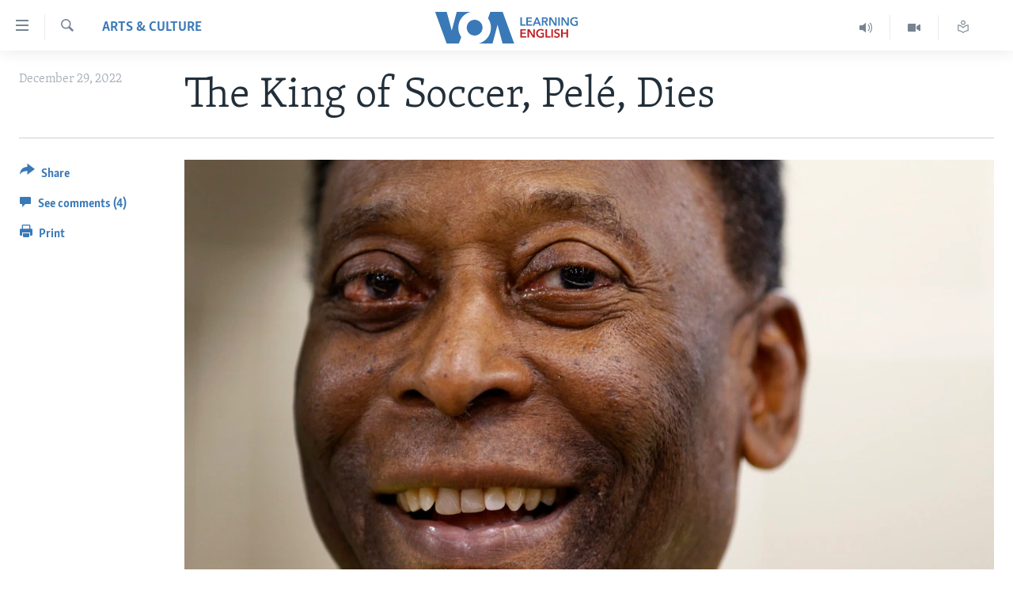

--- FILE ---
content_type: text/html; charset=utf-8
request_url: https://disqus.com/embed/comments/?base=default&f=voa-en-us-learn-428&t_i=6897341&t_u=https%3A%2F%2Flearningenglish.voanews.com%2Fa%2Fthe-king-of-soccer-pel%C3%A9-dies-%2F6897341.html&t_d=%0AThe%20King%20of%20Soccer%2C%20Pel%C3%A9%2C%20Dies%0A&t_t=%0AThe%20King%20of%20Soccer%2C%20Pel%C3%A9%2C%20Dies%0A&s_o=default
body_size: 3175
content:
<!DOCTYPE html>

<html lang="en" dir="ltr" class="not-supported type-">

<head>
    <title>Disqus Comments</title>

    
    <meta name="viewport" content="width=device-width, initial-scale=1, maximum-scale=1, user-scalable=no">
    <meta http-equiv="X-UA-Compatible" content="IE=edge"/>

    <style>
        .alert--warning {
            border-radius: 3px;
            padding: 10px 15px;
            margin-bottom: 10px;
            background-color: #FFE070;
            color: #A47703;
        }

        .alert--warning a,
        .alert--warning a:hover,
        .alert--warning strong {
            color: #A47703;
            font-weight: bold;
        }

        .alert--error p,
        .alert--warning p {
            margin-top: 5px;
            margin-bottom: 5px;
        }
        
        </style>
    
    <style>
        
        html, body {
            overflow-y: auto;
            height: 100%;
        }
        

        #error {
            display: none;
        }

        .clearfix:after {
            content: "";
            display: block;
            height: 0;
            clear: both;
            visibility: hidden;
        }

        
    </style>

</head>
<body>
    

    
    <div id="error" class="alert--error">
        <p>We were unable to load Disqus. If you are a moderator please see our <a href="https://docs.disqus.com/help/83/"> troubleshooting guide</a>. </p>
    </div>

    
    <script type="text/json" id="disqus-forumData">{"session":{"canModerate":false,"audienceSyncVerified":false,"canReply":true,"mustVerify":false,"recaptchaPublicKey":"6LfHFZceAAAAAIuuLSZamKv3WEAGGTgqB_E7G7f3","mustVerifyEmail":false},"forum":{"aetBannerConfirmation":null,"founder":"383562674","twitterName":null,"commentsLinkOne":"(1)","guidelines":null,"disableDisqusBrandingOnPolls":false,"commentsLinkZero":" ","disableDisqusBranding":true,"id":"voa-en-us-learn-428","createdAt":"2022-06-01T04:54:09.434694","category":"News","aetBannerEnabled":false,"aetBannerTitle":null,"raw_guidelines":null,"initialCommentCount":null,"votingType":0,"daysUnapproveNewUsers":2,"installCompleted":true,"moderatorBadgeText":"","commentPolicyText":null,"aetEnabled":false,"channel":null,"sort":4,"description":null,"organizationHasBadges":true,"newPolicy":true,"raw_description":null,"customFont":null,"language":"en","adsReviewStatus":1,"commentsPlaceholderTextEmpty":null,"daysAlive":30,"forumCategory":{"date_added":"2016-01-28T01:54:31","id":7,"name":"News"},"linkColor":null,"colorScheme":"auto","pk":"7365670","commentsPlaceholderTextPopulated":null,"permissions":{},"commentPolicyLink":"https://learningenglish.voanews.com/p/5378.html","aetBannerDescription":null,"favicon":{"permalink":"https://disqus.com/api/forums/favicons/voa-en-us-learn-428.jpg","cache":"//a.disquscdn.com/1762963540/images/favicon-default.png"},"name":"VOA Learning English","commentsLinkMultiple":"({num})","settings":{"threadRatingsEnabled":false,"adsDRNativeEnabled":false,"behindClickEnabled":false,"disable3rdPartyTrackers":false,"adsVideoEnabled":false,"adsProductVideoEnabled":false,"adsPositionBottomEnabled":false,"ssoRequired":false,"contextualAiPollsEnabled":false,"unapproveLinks":true,"adsPositionRecommendationsEnabled":false,"adsEnabled":false,"adsProductLinksThumbnailsEnabled":false,"hasCustomAvatar":false,"organicDiscoveryEnabled":false,"adsProductDisplayEnabled":false,"adsProductLinksEnabled":false,"audienceSyncEnabled":false,"threadReactionsEnabled":false,"linkAffiliationEnabled":true,"adsPositionAiPollsEnabled":false,"disableSocialShare":false,"adsPositionTopEnabled":false,"adsProductStoriesEnabled":false,"sidebarEnabled":false,"adultContent":false,"allowAnonVotes":false,"gifPickerEnabled":false,"mustVerify":true,"badgesEnabled":false,"mustVerifyEmail":true,"allowAnonPost":false,"unapproveNewUsersEnabled":false,"mediaembedEnabled":false,"aiPollsEnabled":false,"userIdentityDisabled":true,"adsPositionPollEnabled":false,"discoveryLocked":false,"validateAllPosts":true,"adsSettingsLocked":false,"isVIP":false,"adsPositionInthreadEnabled":false},"organizationId":4753603,"typeface":"auto","url":"https://learningenglish.voanews.com","daysThreadAlive":30,"avatar":{"small":{"permalink":"https://disqus.com/api/forums/avatars/voa-en-us-learn-428.jpg?size=32","cache":"//a.disquscdn.com/1762963540/images/noavatar32.png"},"large":{"permalink":"https://disqus.com/api/forums/avatars/voa-en-us-learn-428.jpg?size=92","cache":"//a.disquscdn.com/1762963540/images/noavatar92.png"}},"signedUrl":"https://disq.us/?url=https%3A%2F%2Flearningenglish.voanews.com&key=gPI8uHtns8H4SIsdtnpbuw"}}</script>

    <div id="postCompatContainer"><div class="comment__wrapper"><div class="comment__name clearfix"><img class="comment__avatar" src="https://c.disquscdn.com/uploads/users/39086/4027/avatar92.jpg?1672865197" width="32" height="32" /><strong><a href="">Peter Godoy</a></strong> &bull; 2 years ago
        </div><div class="comment__content"><p>When I was 8 years old, I became inspired by Pele. The first time,  when I watched him playing on TV, I was delighted. He usually plays with happiness to delight us in every game.</p><p>When I was in first grade of high school, I became the best player in my class.</p><p>My classmates chose me to pick the colors of the team's uniform and of course, I picked the colors of the Brazil team. I felt like Pele because I was Afro-descendant.</p><p>The incredible thing was that the mixed-race people compared me to Pele.<br>I still remember those great days when I played for my classroom.<br>I am 60 years old now, but my mind holds those wonderful memories of peace and happiness in the football field</p><p>Let the children be happy and live their moments of happiness while they go through those very short years of their childhood.</p><p>Thank you King Pele for giving me joy in my childhood.</p><p>I hope to see you play in heaven.</p></div></div><div class="comment__wrapper"><div class="comment__name clearfix"><img class="comment__avatar" src="https://c.disquscdn.com/uploads/users/39086/4027/avatar92.jpg?1672865197" width="32" height="32" /><strong><a href="">Peter Godoy</a></strong> &bull; 2 years ago
        </div><div class="comment__content"><p>Pele was the best football player in the world!</p></div></div><div class="comment__wrapper"><div class="comment__name clearfix"><img class="comment__avatar" src="https://c.disquscdn.com/uploads/users/39056/4211/avatar92.jpg?1672394084" width="32" height="32" /><strong><a href="">Ashraf Alassal</a></strong> &bull; 2 years ago
        </div><div class="comment__content"><p>Hello.<br>Does would and the verb in these two sentences act as the simple past tense?</p><p>Four years later, Brazil would again win the World Cup in Chile, although Pelé was slowed by injury.</p><p>After his sports successes, he would become a sports minister in Brazil, a businessman and an ambassador for UNESCO, the United Nations cultural agency.</p></div></div><div class="comment__wrapper"><div class="comment__name clearfix"><img class="comment__avatar" src="//a.disquscdn.com/1762963540/images/noavatar92.png" width="32" height="32" /><strong><a href="">Dr. Jill</a></strong> &bull; 2 years ago
        </div><div class="comment__content"><p>That is the the future-in-the-past. It is the use of "would or was/were going to" to refer to the future from the perspective of a  particular point in the past.</p></div></div></div>


    <div id="fixed-content"></div>

    
        <script type="text/javascript">
          var embedv2assets = window.document.createElement('script');
          embedv2assets.src = 'https://c.disquscdn.com/embedv2/latest/embedv2.js';
          embedv2assets.async = true;

          window.document.body.appendChild(embedv2assets);
        </script>
    



    
</body>
</html>


--- FILE ---
content_type: application/javascript; charset=UTF-8
request_url: https://voa-en-us-learn-428.disqus.com/count-data.js?1=6897341
body_size: 218
content:
var DISQUSWIDGETS;

if (typeof DISQUSWIDGETS != 'undefined') {
    DISQUSWIDGETS.displayCount({"text":{"and":"and","comments":{"zero":" ","multiple":"({num})","one":"(1)"}},"counts":[{"id":"6897341","comments":4}]});
}